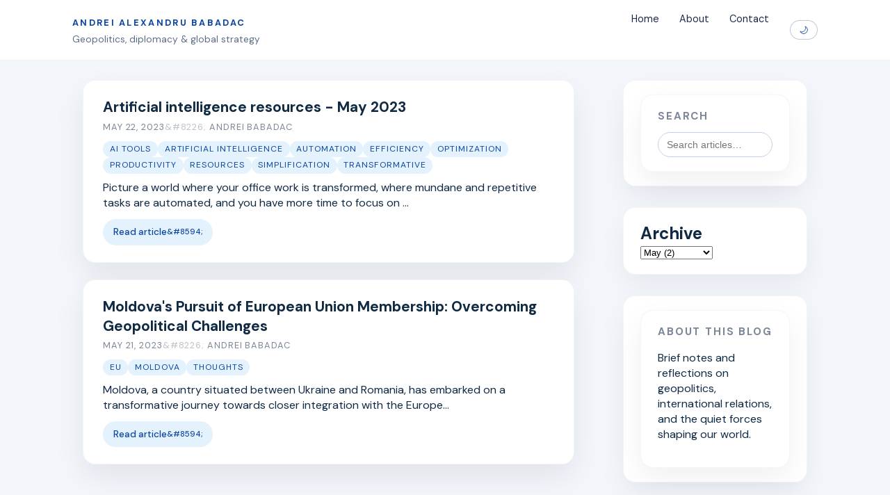

--- FILE ---
content_type: text/html; charset=UTF-8
request_url: https://www.andreibabadac.org/2023/05/
body_size: 7453
content:
<!DOCTYPE html>
<html class='archive' data-theme='light' xmlns='http://www.w3.org/1999/xhtml' xmlns:b='http://www.google.com/2005/gml/b' xmlns:data='http://www.google.com/2005/gml/data' xmlns:expr='http://www.google.com/2005/gml/expr'>
<head>
<link href='https://www.blogger.com/static/v1/widgets/335934321-css_bundle_v2.css' rel='stylesheet' type='text/css'/>
<meta content='text/html; charset=UTF-8' http-equiv='Content-Type'/>
<meta content='blogger' name='generator'/>
<link href='https://www.andreibabadac.org/favicon.ico' rel='icon' type='image/x-icon'/>
<link href='https://www.andreibabadac.org/2023/05/' rel='canonical'/>
<link rel="alternate" type="application/atom+xml" title="Andrei Alexandru Babadac - Atom" href="https://www.andreibabadac.org/feeds/posts/default" />
<link rel="alternate" type="application/rss+xml" title="Andrei Alexandru Babadac - RSS" href="https://www.andreibabadac.org/feeds/posts/default?alt=rss" />
<link rel="service.post" type="application/atom+xml" title="Andrei Alexandru Babadac - Atom" href="https://www.blogger.com/feeds/8390235467999608749/posts/default" />
<!--Can't find substitution for tag [blog.ieCssRetrofitLinks]-->
<meta content='https://www.andreibabadac.org/2023/05/' property='og:url'/>
<meta content='Andrei Alexandru Babadac' property='og:title'/>
<meta content='' property='og:description'/>
<title>Andrei Alexandru Babadac: May 2023</title>
<meta content='width=device-width, initial-scale=1, maximum-scale=1' name='viewport'/>
<!-- Google Fonts -->
<link href='https://fonts.googleapis.com/css2?family=DM+Sans:wght@400;500;700&family=Merriweather:wght@400;700&display=swap' rel='stylesheet'/>
<style id='page-skin-1' type='text/css'><!--
/* BASIC RESET */
*,
*::before,
*::after {
box-sizing: border-box;
}
html, body {
margin: 0;
padding: 0;
}
body {
font-family: "DM Sans", system-ui, -apple-system, BlinkMacSystemFont, "Segoe UI", sans-serif;
font-size: 16px;
line-height: 1.7;
color: #102a43;
background: #f3f6fb;
}
/* COLOR PALETTE (LIGHT MODE)
Primary: #0D47A1
Accent:  #1976D2
Soft:    #E3F2FD
Text:    #102A43
*/
a {
color: #0D47A1;
text-decoration: none;
}
a:hover {
text-decoration: underline;
}
/* WRAPPER */
.outer-wrapper {
min-height: 100vh;
display: flex;
flex-direction: column;
background: #f3f6fb;
}
/* TOP BAR / HEADER */
.site-header {
background: #ffffff;
border-bottom: 1px solid rgba(15, 23, 42, 0.06);
position: sticky;
top: 0;
z-index: 20;
backdrop-filter: blur(12px);
}
.site-header-inner {
max-width: 1120px;
margin: 0 auto;
padding: 1rem 1.5rem;
display: flex;
align-items: center;
justify-content: space-between;
gap: 1.5rem;
}
.site-brand {
display: flex;
flex-direction: column;
gap: 0.25rem;
}
.site-title a {
font-weight: 700;
letter-spacing: 0.18em;
text-transform: uppercase;
font-size: 0.8rem;
color: #0D47A1;
}
.site-subtitle {
font-size: 0.85rem;
color: #5b6b86;
}
/* THEME TOGGLE BUTTON */
.theme-toggle {
border: 1px solid rgba(148, 163, 184, 0.6);
background: #ffffff;
color: #0D47A1;
border-radius: 999px;
padding: 0.35rem 0.75rem;
font-size: 0.85rem;
display: inline-flex;
align-items: center;
gap: 0.35rem;
cursor: pointer;
transition: background 0.18s ease, color 0.18s ease, border-color 0.18s ease, transform 0.1s ease;
}
.theme-toggle:hover {
background: #E3F2FD;
border-color: #1976D2;
transform: translateY(-1px);
}
/* NAVIGATION */
.nav-section {
display: flex;
align-items: center;
gap: 0.75rem;
flex-wrap: wrap;
}
.nav-section nav {
display: flex;
gap: 0.75rem;
flex-wrap: wrap;
font-size: 0.9rem;
}
.nav-section nav ul {
list-style: none;
margin: 0;
padding: 0;
display: flex;
gap: 0.5rem;
flex-wrap: wrap;
}
.nav-section nav li {
margin: 0;
}
.nav-section nav a {
padding: 0.45rem 0.85rem;
border-radius: 999px;
border: 1px solid transparent;
color: #1b2a4a;
background: transparent;
transition: background 0.18s ease, color 0.18s ease, border-color 0.18s ease;
}
.nav-section nav a:hover {
background: #E3F2FD;
border-color: #BBDEFB;
}
.nav-section nav a.active {
background: #0D47A1;
color: #ffffff;
}
/* LAYOUT */
.content-shell {
max-width: 1120px;
margin: 1.75rem auto 2.5rem;
padding: 0 1.5rem;
display: grid;
grid-template-columns: minmax(0, 3fr) minmax(260px, 1.2fr);
gap: 2.5rem;
}
/* MAIN CONTENT */
.main-content {
min-width: 0;
}
/* POSTS: SINGLE-COLUMN LIST WITH PREVIEWS */
.post-card {
background: #ffffff;
border-radius: 18px;
padding: 1.5rem 1.75rem;
margin-bottom: 1.5rem;
box-shadow: 0 18px 45px rgba(15, 23, 42, 0.08);
border: 1px solid rgba(15, 23, 42, 0.04);
transition: transform 0.18s ease, box-shadow 0.18s ease, border-color 0.18s ease;
}
.post-card:hover {
transform: translateY(-3px);
box-shadow: 0 22px 55px rgba(15, 23, 42, 0.12);
border-color: rgba(25, 118, 210, 0.35);
}
.post-title {
margin: 0 0 0.35rem;
font-size: 1.3rem;
line-height: 1.35;
}
html.item .post-title,
html.static_page .post-title {
font-size: 1.6rem;
}
.post-title a {
color: #102a43;
}
.post-title a:hover {
color: #0D47A1;
}
.post-meta {
display: flex;
flex-wrap: wrap;
gap: 0.75rem;
align-items: center;
font-size: 0.8rem;
text-transform: uppercase;
letter-spacing: 0.07em;
color: #7b8798;
margin-bottom: 0.75rem;
}
.post-meta span::before {
content: "&#8226;";
margin-right: 0.25rem;
opacity: 0.5;
}
.post-meta span:first-child::before {
content: "";
margin: 0;
}
/* ~5-LINE PREVIEW ON HOMEPAGE (index) */
html.index .post-body-snippet {
font-family: "Merriweather", Georgia, "Times New Roman", serif;
font-size: 0.98rem;
color: #243b53;
margin-bottom: 0.8rem;
/* WebKit line clamp (Chrome, Edge, Safari) */
display: -webkit-box;
-webkit-line-clamp: 5;
-webkit-box-orient: vertical;
/* Fallback for others */
overflow: hidden;
max-height: 8.5em; /* roughly 5 lines at this size/line-height */
}
/* On item/static pages, we hide snippets entirely */
html.item .post-body-snippet,
html.static_page .post-body-snippet {
display: none;
}
/* full body on item & static pages */
.post-body-full {
font-family: "Merriweather", Georgia, "Times New Roman", serif;
font-size: 1.02rem;
color: #1f2933;
}
.post-body-full p {
margin: 0.9rem 0;
}
.post-footer {
display: flex;
align-items: center;
justify-content: space-between;
margin-top: 0.75rem;
font-size: 0.85rem;
}
/* LABELS ON POSTS */
.post-labels {
display: flex;
flex-wrap: wrap;
gap: 0.4rem;
margin-bottom: 0.6rem;
}
.post-labels a {
padding: 0.2rem 0.6rem;
border-radius: 999px;
background: #E3F2FD;
color: #0D47A1;
font-size: 0.76rem;
text-transform: uppercase;
letter-spacing: 0.08em;
}
/* READ MORE BUTTON */
.read-more {
display: inline-flex;
align-items: center;
gap: 0.35rem;
padding: 0.45rem 0.85rem;
border-radius: 999px;
background: #E3F2FD;
color: #0D47A1;
font-weight: 500;
border: 1px solid transparent;
text-decoration: none;
}
.read-more::after {
content: "&#8594;";
font-size: 0.85em;
}
.read-more:hover {
background: #0D47A1;
color: #ffffff;
}
/* BLOG PAGER */
.blog-pager {
display: flex;
justify-content: space-between;
align-items: center;
margin: 1.7rem 0;
font-size: 0.9rem;
}
.blog-pager a {
padding: 0.55rem 0.95rem;
border-radius: 999px;
border: 1px solid #c5d2e8;
background: #ffffff;
color: #102a43;
}
.blog-pager a:hover {
border-color: #1976D2;
color: #0D47A1;
}
/* SIDEBAR */
.sidebar {
min-width: 0;
}
.sidebar .widget {
background: #ffffff;
border-radius: 18px;
padding: 1.25rem 1.5rem;
margin-bottom: 1.5rem;
box-shadow: 0 16px 40px rgba(15, 23, 42, 0.06);
border: 1px solid rgba(15, 23, 42, 0.04);
}
.sidebar .widget-title {
margin: 0 0 0.75rem;
font-size: 0.95rem;
text-transform: uppercase;
letter-spacing: 0.12em;
color: #7b8798;
}
/* SEARCH WIDGET */
.sidebar .BlogSearch .search-input,
.sidebar input[type="text"].gsc-input {
width: 100%;
padding: 0.55rem 0.75rem;
border-radius: 999px;
border: 1px solid #c5d2e8;
font-size: 0.9rem;
}
.sidebar .BlogSearch .search-input:focus,
.sidebar input[type="text"].gsc-input:focus {
outline: none;
border-color: #1976D2;
box-shadow: 0 0 0 1px rgba(25, 118, 210, 0.18);
}
/* ARCHIVE / LIST WIDGETS */
.sidebar ul {
list-style: none;
margin: 0;
padding: 0;
}
.sidebar li {
margin: 0.3rem 0;
}
.sidebar a {
color: #102a43;
}
.sidebar a:hover {
color: #0D47A1;
}
/* FOOTER */
.site-footer {
margin-top: auto;
border-top: 1px solid rgba(15, 23, 42, 0.06);
background: #ffffff;
}
.site-footer-inner {
max-width: 1120px;
margin: 0 auto;
padding: 1.2rem 1.5rem 1.6rem;
display: flex;
justify-content: space-between;
gap: 1rem;
font-size: 0.8rem;
color: #7b8798;
flex-wrap: wrap;
}
/* POST & PAGE HERO (LIGHT) */
.single-post-hero {
background: linear-gradient(135deg, #0D47A1 0%, #1976D2 40%, #E3F2FD 100%);
padding: 2.3rem 1.5rem 2rem;
margin-bottom: 1.5rem;
border-radius: 0 0 32px 32px;
color: #ffffff;
}
.single-post-hero-inner {
max-width: 1120px;
margin: 0 auto;
}
.single-post-hero h1 {
margin: 0 0 0.6rem;
font-size: 2rem;
line-height: 1.2;
}
.single-post-hero .post-meta {
color: rgba(255,255,255,0.8);
}
.single-post-hero .post-meta span::before {
color: rgba(255,255,255,0.6);
}
/* COMMENTS */
.comments {
margin-top: 2.5rem;
background: #ffffff;
border-radius: 18px;
padding: 1.5rem 1.75rem;
box-shadow: 0 16px 40px rgba(15, 23, 42, 0.06);
border: 1px solid rgba(15, 23, 42, 0.04);
}
/* RESPONSIVE */
@media (max-width: 899px) {
.site-header-inner {
flex-direction: column;
align-items: flex-start;
}
.content-shell {
grid-template-columns: minmax(0, 1fr);
}
.sidebar {
order: -1;
}
.single-post-hero {
border-radius: 0;
}
}
@media (max-width: 480px) {
.post-card {
padding: 1.25rem 1.2rem;
}
.site-header-inner {
padding-inline: 1rem;
}
.content-shell {
padding-inline: 1rem;
}
.site-footer-inner {
padding-inline: 1rem;
}
}
/* HIDE DEFAULT TITLE IF HEADER WIDGET USED DIFFERENTLY */
.Header h1 {
display: none;
}
/* ===========================
MANUAL NIGHT MODE (DARK/BLUE)
=========================== */
html[data-theme="dark"] body {
color: #edf2ff;
background: #020617;
}
html[data-theme="dark"] .outer-wrapper {
background: radial-gradient(circle at top, #1E293B 0%, #020617 60%, #000 100%);
}
html[data-theme="dark"] .site-header {
background: linear-gradient(135deg, rgba(15,23,42,0.96) 0%, rgba(15,23,42,0.96) 40%, rgba(15,23,42,0.9) 100%);
border-bottom: 1px solid rgba(148, 163, 184, 0.25);
}
html[data-theme="dark"] .site-title a {
color: #E5E7EB;
}
html[data-theme="dark"] .site-subtitle {
color: #9CA3AF;
}
html[data-theme="dark"] .theme-toggle {
border-color: rgba(148, 163, 184, 0.7);
background: rgba(15,23,42,0.95);
color: #E5E7EB;
}
html[data-theme="dark"] .theme-toggle:hover {
background: rgba(37, 99, 235, 0.3);
border-color: rgba(96, 165, 250, 0.8);
}
/* nav */
html[data-theme="dark"] .nav-section nav a {
border: 1px solid rgba(148, 163, 184, 0.35);
color: #E5E7EB;
background: rgba(15,23,42,0.4);
}
html[data-theme="dark"] .nav-section nav a:hover {
background: rgba(37, 99, 235, 0.18);
border-color: rgba(96, 165, 250, 0.8);
}
html[data-theme="dark"] .nav-section nav a.active {
background: linear-gradient(135deg, #1D4ED8, #2563EB);
color: #F9FAFB;
border-color: transparent;
}
/* posts */
html[data-theme="dark"] .post-card {
background: radial-gradient(circle at top left, rgba(37, 99, 235, 0.14) 0%, rgba(15, 23, 42, 0.95) 45%, rgba(15, 23, 42, 0.98) 100%);
box-shadow: 0 22px 60px rgba(15, 23, 42, 0.9);
border: 1px solid rgba(148, 163, 184, 0.28);
}
html[data-theme="dark"] .post-card:hover {
box-shadow: 0 26px 70px rgba(15, 23, 42, 0.95);
border-color: rgba(96, 165, 250, 0.85);
background: radial-gradient(circle at top left, rgba(37, 99, 235, 0.24) 0%, rgba(15, 23, 42, 0.95) 45%, rgba(15, 23, 42, 0.98) 100%);
}
html[data-theme="dark"] .post-title a {
color: #F9FAFB;
}
html[data-theme="dark"] .post-title a:hover {
color: #BFDBFE;
}
html[data-theme="dark"] .post-meta {
color: #9CA3AF;
}
html[data-theme="dark"] .post-body-snippet,
html[data-theme="dark"] .post-body-full {
color: #E5E7EB;
}
html[data-theme="dark"] .post-labels a {
background: rgba(37, 99, 235, 0.18);
color: #BFDBFE;
}
/* buttons & pager */
html[data-theme="dark"] .read-more {
background: rgba(37, 99, 235, 0.18);
color: #E5E7EB;
border: 1px solid rgba(96, 165, 250, 0.7);
}
html[data-theme="dark"] .read-more:hover {
background: linear-gradient(135deg, #1D4ED8, #2563EB);
color: #F9FAFB;
border-color: transparent;
}
html[data-theme="dark"] .blog-pager a {
border: 1px solid rgba(148, 163, 184, 0.4);
background: rgba(15, 23, 42, 0.95);
color: #E5E7EB;
}
html[data-theme="dark"] .blog-pager a:hover {
border-color: rgba(96, 165, 250, 0.85);
color: #BFDBFE;
}
/* sidebar */
html[data-theme="dark"] .sidebar .widget {
background: radial-gradient(circle at top, rgba(30, 64, 175, 0.22) 0%, rgba(15, 23, 42, 0.96) 45%, rgba(15, 23, 42, 0.98) 100%);
box-shadow: 0 22px 60px rgba(15, 23, 42, 0.9);
border: 1px solid rgba(148, 163, 184, 0.3);
}
html[data-theme="dark"] .sidebar .widget-title {
color: #94A3B8;
}
html[data-theme="dark"] .sidebar .BlogSearch .search-input,
html[data-theme="dark"] .sidebar input[type="text"].gsc-input {
border: 1px solid rgba(148, 163, 184, 0.55);
background: rgba(15, 23, 42, 0.95);
color: #E5E7EB;
}
html[data-theme="dark"] .sidebar .BlogSearch .search-input:focus,
html[data-theme="dark"] .sidebar input[type="text"].gsc-input:focus {
border-color: rgba(96, 165, 250, 0.9);
box-shadow: 0 0 0 1px rgba(59, 130, 246, 0.35);
}
html[data-theme="dark"] .sidebar a {
color: #E5E7EB;
}
html[data-theme="dark"] .sidebar a:hover {
color: #BFDBFE;
}
/* footer */
html[data-theme="dark"] .site-footer {
border-top: 1px solid rgba(148, 163, 184, 0.3);
background: rgba(15, 23, 42, 0.97);
}
html[data-theme="dark"] .site-footer-inner {
color: #9CA3AF;
}
/* single post/page hero & comments */
html[data-theme="dark"] .single-post-hero {
background: radial-gradient(circle at top, #1D4ED8 0%, #0F172A 45%, #020617 100%);
}
html[data-theme="dark"] .comments {
background: radial-gradient(circle at top left, rgba(37, 99, 235, 0.18) 0%, rgba(15, 23, 42, 0.96) 45%, rgba(15, 23, 42, 0.98) 100%);
box-shadow: 0 22px 60px rgba(15, 23, 42, 0.9);
border: 1px solid rgba(148, 163, 184, 0.32);
}
/* END SKIN */

--></style>
<link href='https://www.blogger.com/dyn-css/authorization.css?targetBlogID=8390235467999608749&amp;zx=206234b9-a1fd-414a-b485-3163c8a19c7f' media='none' onload='if(media!=&#39;all&#39;)media=&#39;all&#39;' rel='stylesheet'/><noscript><link href='https://www.blogger.com/dyn-css/authorization.css?targetBlogID=8390235467999608749&amp;zx=206234b9-a1fd-414a-b485-3163c8a19c7f' rel='stylesheet'/></noscript>
<meta name='google-adsense-platform-account' content='ca-host-pub-1556223355139109'/>
<meta name='google-adsense-platform-domain' content='blogspot.com'/>

</head>
<body>
<div class='outer-wrapper'>
<!-- TOP HEADER -->
<header class='site-header'>
<div class='site-header-inner'>
<div class='site-brand'>
<div class='site-title'>
<a href='https://www.andreibabadac.org/'>
Andrei Alexandru Babadac
</a>
</div>
<div class='site-subtitle'>
            Geopolitics, diplomacy & global strategy
          </div>
</div>
<!-- NAVIGATION + THEME TOGGLE -->
<div class='nav-section'>
<div class='nav-inner section' id='nav'><div class='widget PageList' data-version='1' id='PageList1'>
<nav>
<ul>
<li>
<a class='' href='http://www.andreibabadac.org/'>
Home
</a>
</li>
<li>
<a class='' href='https://www.andreibabadac.org/p/about.html'>
About
</a>
</li>
<li>
<a class='' href='https://www.andreibabadac.org/p/contact.html'>
Contact
</a>
</li>
</ul>
</nav>
</div></div>
<button aria-label='Toggle dark mode' class='theme-toggle' id='theme-toggle' type='button'>
            🌙
          </button>
</div>
</div>
</header>
<!-- POST & PAGE HERO BAR -->
<!-- MAIN LAYOUT -->
<div class='content-shell'>
<main class='main-content'>
<div class='main section' id='main'><div class='widget Blog' data-version='1' id='Blog1'>
<article class='post-card'>
<h2 class='post-title'>
<a href='https://www.andreibabadac.org/2023/05/artificial-intelligence-resources-may.html'>Artificial intelligence resources - May 2023</a>
</h2>
<div class='post-meta'>
<span>May 22, 2023</span>
<span>Andrei Babadac</span>
</div>
<div class='post-labels'>
<a href='https://www.andreibabadac.org/search/label/AI%20tools'>AI tools</a>
<a href='https://www.andreibabadac.org/search/label/artificial%20intelligence'>artificial intelligence</a>
<a href='https://www.andreibabadac.org/search/label/automation'>automation</a>
<a href='https://www.andreibabadac.org/search/label/efficiency'>efficiency</a>
<a href='https://www.andreibabadac.org/search/label/optimization'>optimization</a>
<a href='https://www.andreibabadac.org/search/label/productivity'>productivity</a>
<a href='https://www.andreibabadac.org/search/label/resources'>resources</a>
<a href='https://www.andreibabadac.org/search/label/simplification'>simplification</a>
<a href='https://www.andreibabadac.org/search/label/transformative'>transformative</a>
</div>
<div class='post-body-snippet'>
Picture a world where your office work is transformed, where mundane and repetitive tasks are automated, and you have more time to focus on ...
</div>
<div class='post-footer'>
<a class='read-more' href='https://www.andreibabadac.org/2023/05/artificial-intelligence-resources-may.html'>Read article</a>
</div>
</article>
<article class='post-card'>
<h2 class='post-title'>
<a href='https://www.andreibabadac.org/2023/05/moldovas-pursuit-of-european-union.html'>Moldova's Pursuit of European Union Membership: Overcoming Geopolitical Challenges</a>
</h2>
<div class='post-meta'>
<span>May 21, 2023</span>
<span>Andrei Babadac</span>
</div>
<div class='post-labels'>
<a href='https://www.andreibabadac.org/search/label/EU'>EU</a>
<a href='https://www.andreibabadac.org/search/label/moldova'>moldova</a>
<a href='https://www.andreibabadac.org/search/label/thoughts'>thoughts</a>
</div>
<div class='post-body-snippet'>
Moldova, a country situated between Ukraine and Romania, has embarked on a transformative journey towards closer integration with the Europe...
</div>
<div class='post-footer'>
<a class='read-more' href='https://www.andreibabadac.org/2023/05/moldovas-pursuit-of-european-union.html'>Read article</a>
</div>
</article>
</div></div>
</main>
<!-- SIDEBAR -->
<aside class='sidebar'>
<div class='sidebar-section section' id='sidebar-right-1'><div class='widget BlogSearch' data-version='1' id='BlogSearch1'>
<div class='widget BlogSearch'>
<h3 class='widget-title'>Search</h3>
<form action='https://www.andreibabadac.org/search' method='get'>
<input class='search-input' name='q' placeholder='Search articles…' type='text'/>
</form>
</div>
</div><div class='widget BlogArchive' data-version='1' id='BlogArchive1'>
<h2>Archive</h2>
<div class='widget-content'>
<div id='ArchiveList'>
<div id='BlogArchive1_ArchiveList'>
<select id='BlogArchive1_ArchiveMenu'>
<option value=''>Archive</option>
<option value='https://www.andreibabadac.org/2025/11/'>November (1)</option>
<option value='https://www.andreibabadac.org/2025/04/'>April (2)</option>
<option value='https://www.andreibabadac.org/2025/03/'>March (2)</option>
<option value='https://www.andreibabadac.org/2024/12/'>December (2)</option>
<option value='https://www.andreibabadac.org/2023/10/'>October (2)</option>
<option value='https://www.andreibabadac.org/2023/08/'>August (1)</option>
<option value='https://www.andreibabadac.org/2023/06/'>June (1)</option>
<option value='https://www.andreibabadac.org/2023/05/'>May (2)</option>
<option value='https://www.andreibabadac.org/2023/04/'>April (2)</option>
<option value='https://www.andreibabadac.org/2023/03/'>March (2)</option>
<option value='https://www.andreibabadac.org/2023/02/'>February (1)</option>
<option value='https://www.andreibabadac.org/2023/01/'>January (2)</option>
<option value='https://www.andreibabadac.org/2022/10/'>October (2)</option>
<option value='https://www.andreibabadac.org/2022/09/'>September (1)</option>
<option value='https://www.andreibabadac.org/2022/07/'>July (1)</option>
<option value='https://www.andreibabadac.org/2021/12/'>December (1)</option>
<option value='https://www.andreibabadac.org/2021/09/'>September (2)</option>
<option value='https://www.andreibabadac.org/2020/11/'>November (2)</option>
<option value='https://www.andreibabadac.org/2020/02/'>February (1)</option>
<option value='https://www.andreibabadac.org/2019/12/'>December (1)</option>
<option value='https://www.andreibabadac.org/2019/03/'>March (1)</option>
<option value='https://www.andreibabadac.org/2019/02/'>February (1)</option>
<option value='https://www.andreibabadac.org/2019/01/'>January (1)</option>
<option value='https://www.andreibabadac.org/2018/08/'>August (3)</option>
<option value='https://www.andreibabadac.org/2018/07/'>July (2)</option>
</select>
</div>
</div>
<div class='clear'></div>
</div>
</div><div class='widget Text' data-version='1' id='Text1'>
<div class='widget Text'>
<h3 class='widget-title'>About this blog</h3>
<div class='widget-content'>
<p>
                    Brief notes and reflections on geopolitics, international relations, and the quiet forces shaping our world.
                  </p>
</div>
</div>
</div></div>
</aside>
</div>
<!-- FOOTER -->
<footer class='site-footer'>
<div class='site-footer-inner'>
<div>
          &#169; Andrei Alexandru Babadac &#8212; <span>All rights reserved.</span>
</div>
<div>
          Powered by Blogger
        </div>
</div>
</footer>
</div>
<!-- THEME TOGGLE SCRIPT -->
<script type='text/javascript'>
  //<![CDATA[
  (function() {
    var docEl = document.documentElement;
    var toggle = document.getElementById('theme-toggle');
    if (!toggle || !docEl) { return; }

    function setTheme(theme) {
      if (theme !== 'dark' && theme !== 'light') { theme = 'light'; }
      docEl.setAttribute('data-theme', theme);
      try {
        window.localStorage.setItem('ab_theme', theme);
      } catch (e) {}
      toggle.setAttribute('data-theme', theme);
      toggle.textContent = (theme === 'dark') ? '☀' : '🌙';
      toggle.title = (theme === 'dark') ? 'Switch to light mode' : 'Switch to dark mode';
    }

    var stored = null;
    try {
      stored = window.localStorage.getItem('ab_theme');
    } catch (e) {}

    if (stored === 'light' || stored === 'dark') {
      setTheme(stored);
    } else {
      var prefersDark = false;
      try {
        prefersDark = window.matchMedia &&
                      window.matchMedia('(prefers-color-scheme: dark)').matches;
      } catch (e) {}
      setTheme(prefersDark ? 'dark' : 'light');
    }

    toggle.addEventListener('click', function() {
      var current = docEl.getAttribute('data-theme') === 'dark' ? 'dark' : 'light';
      setTheme(current === 'dark' ? 'light' : 'dark');
    });
  })();
  //]]>
  </script>

<script type="text/javascript" src="https://www.blogger.com/static/v1/widgets/2028843038-widgets.js"></script>
<script type='text/javascript'>
window['__wavt'] = 'AOuZoY6o06_QIIVlVBw12DEIYBr1dQqMDQ:1769043535056';_WidgetManager._Init('//www.blogger.com/rearrange?blogID\x3d8390235467999608749','//www.andreibabadac.org/2023/05/','8390235467999608749');
_WidgetManager._SetDataContext([{'name': 'blog', 'data': {'blogId': '8390235467999608749', 'title': 'Andrei Alexandru Babadac', 'url': 'https://www.andreibabadac.org/2023/05/', 'canonicalUrl': 'https://www.andreibabadac.org/2023/05/', 'homepageUrl': 'https://www.andreibabadac.org/', 'searchUrl': 'https://www.andreibabadac.org/search', 'canonicalHomepageUrl': 'https://www.andreibabadac.org/', 'blogspotFaviconUrl': 'https://www.andreibabadac.org/favicon.ico', 'bloggerUrl': 'https://www.blogger.com', 'hasCustomDomain': true, 'httpsEnabled': true, 'enabledCommentProfileImages': true, 'gPlusViewType': 'FILTERED_POSTMOD', 'adultContent': false, 'analyticsAccountNumber': '', 'encoding': 'UTF-8', 'locale': 'en-GB', 'localeUnderscoreDelimited': 'en_gb', 'languageDirection': 'ltr', 'isPrivate': false, 'isMobile': false, 'isMobileRequest': false, 'mobileClass': '', 'isPrivateBlog': false, 'isDynamicViewsAvailable': true, 'feedLinks': '\x3clink rel\x3d\x22alternate\x22 type\x3d\x22application/atom+xml\x22 title\x3d\x22Andrei Alexandru Babadac - Atom\x22 href\x3d\x22https://www.andreibabadac.org/feeds/posts/default\x22 /\x3e\n\x3clink rel\x3d\x22alternate\x22 type\x3d\x22application/rss+xml\x22 title\x3d\x22Andrei Alexandru Babadac - RSS\x22 href\x3d\x22https://www.andreibabadac.org/feeds/posts/default?alt\x3drss\x22 /\x3e\n\x3clink rel\x3d\x22service.post\x22 type\x3d\x22application/atom+xml\x22 title\x3d\x22Andrei Alexandru Babadac - Atom\x22 href\x3d\x22https://www.blogger.com/feeds/8390235467999608749/posts/default\x22 /\x3e\n', 'meTag': '', 'adsenseHostId': 'ca-host-pub-1556223355139109', 'adsenseHasAds': false, 'adsenseAutoAds': false, 'boqCommentIframeForm': true, 'loginRedirectParam': '', 'view': '', 'dynamicViewsCommentsSrc': '//www.blogblog.com/dynamicviews/4224c15c4e7c9321/js/comments.js', 'dynamicViewsScriptSrc': '//www.blogblog.com/dynamicviews/6e0d22adcfa5abea', 'plusOneApiSrc': 'https://apis.google.com/js/platform.js', 'disableGComments': true, 'interstitialAccepted': false, 'sharing': {'platforms': [{'name': 'Get link', 'key': 'link', 'shareMessage': 'Get link', 'target': ''}, {'name': 'Facebook', 'key': 'facebook', 'shareMessage': 'Share to Facebook', 'target': 'facebook'}, {'name': 'BlogThis!', 'key': 'blogThis', 'shareMessage': 'BlogThis!', 'target': 'blog'}, {'name': 'X', 'key': 'twitter', 'shareMessage': 'Share to X', 'target': 'twitter'}, {'name': 'Pinterest', 'key': 'pinterest', 'shareMessage': 'Share to Pinterest', 'target': 'pinterest'}, {'name': 'Email', 'key': 'email', 'shareMessage': 'Email', 'target': 'email'}], 'disableGooglePlus': true, 'googlePlusShareButtonWidth': 0, 'googlePlusBootstrap': '\x3cscript type\x3d\x22text/javascript\x22\x3ewindow.___gcfg \x3d {\x27lang\x27: \x27en_GB\x27};\x3c/script\x3e'}, 'hasCustomJumpLinkMessage': false, 'jumpLinkMessage': 'Read more', 'pageType': 'archive', 'pageName': 'May 2023', 'pageTitle': 'Andrei Alexandru Babadac: May 2023'}}, {'name': 'features', 'data': {}}, {'name': 'messages', 'data': {'edit': 'Edit', 'linkCopiedToClipboard': 'Link copied to clipboard', 'ok': 'Ok', 'postLink': 'Post link'}}, {'name': 'template', 'data': {'name': 'custom', 'localizedName': 'Custom', 'isResponsive': false, 'isAlternateRendering': false, 'isCustom': true}}, {'name': 'view', 'data': {'classic': {'name': 'classic', 'url': '?view\x3dclassic'}, 'flipcard': {'name': 'flipcard', 'url': '?view\x3dflipcard'}, 'magazine': {'name': 'magazine', 'url': '?view\x3dmagazine'}, 'mosaic': {'name': 'mosaic', 'url': '?view\x3dmosaic'}, 'sidebar': {'name': 'sidebar', 'url': '?view\x3dsidebar'}, 'snapshot': {'name': 'snapshot', 'url': '?view\x3dsnapshot'}, 'timeslide': {'name': 'timeslide', 'url': '?view\x3dtimeslide'}, 'isMobile': false, 'title': 'Andrei Alexandru Babadac', 'description': '', 'url': 'https://www.andreibabadac.org/2023/05/', 'type': 'feed', 'isSingleItem': false, 'isMultipleItems': true, 'isError': false, 'isPage': false, 'isPost': false, 'isHomepage': false, 'isArchive': true, 'isLabelSearch': false, 'archive': {'year': 2023, 'month': 5, 'rangeMessage': 'Showing posts from May, 2023'}}}]);
_WidgetManager._RegisterWidget('_PageListView', new _WidgetInfo('PageList1', 'nav', document.getElementById('PageList1'), {'title': 'Navigation', 'links': [{'isCurrentPage': false, 'href': 'http://www.andreibabadac.org/', 'title': 'Home'}, {'isCurrentPage': false, 'href': 'https://www.andreibabadac.org/p/about.html', 'id': '3711975797616284562', 'title': 'About'}, {'isCurrentPage': false, 'href': 'https://www.andreibabadac.org/p/contact.html', 'id': '1224143014962736564', 'title': 'Contact'}], 'mobile': false, 'showPlaceholder': true, 'hasCurrentPage': false}, 'displayModeFull'));
_WidgetManager._RegisterWidget('_BlogView', new _WidgetInfo('Blog1', 'main', document.getElementById('Blog1'), {'cmtInteractionsEnabled': false, 'lightboxEnabled': true, 'lightboxModuleUrl': 'https://www.blogger.com/static/v1/jsbin/1887219187-lbx__en_gb.js', 'lightboxCssUrl': 'https://www.blogger.com/static/v1/v-css/828616780-lightbox_bundle.css'}, 'displayModeFull'));
_WidgetManager._RegisterWidget('_BlogSearchView', new _WidgetInfo('BlogSearch1', 'sidebar-right-1', document.getElementById('BlogSearch1'), {}, 'displayModeFull'));
_WidgetManager._RegisterWidget('_BlogArchiveView', new _WidgetInfo('BlogArchive1', 'sidebar-right-1', document.getElementById('BlogArchive1'), {'languageDirection': 'ltr', 'loadingMessage': 'Loading\x26hellip;'}, 'displayModeFull'));
_WidgetManager._RegisterWidget('_TextView', new _WidgetInfo('Text1', 'sidebar-right-1', document.getElementById('Text1'), {}, 'displayModeFull'));
</script>
</body>
</html>